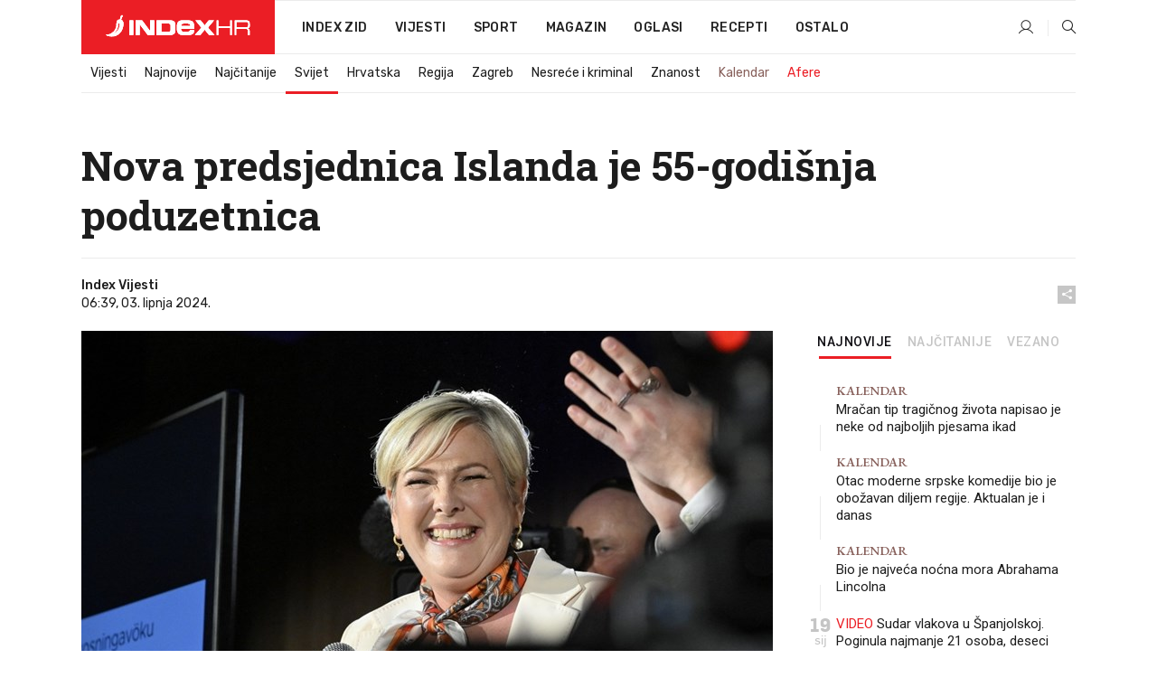

--- FILE ---
content_type: text/javascript
request_url: https://freshatl.azurewebsites.net/js/fresh-atl.js?v=4.1.13&p=4532&n=1
body_size: 14753
content:
!function(){const t={"&quot;":'"',"&amp;":"&","&lt;":"<","&gt;":">","&#39;":"'"},e=["'",'"','\\"',"&quot;","]]"],n=new Set(["ad-srv.net","adcell.com","adform.net","adjust.com","adnxs.com","adsrvr.org","amazon-adsystem.com","bidswitch.net","bit.ly","doubleclick.net","connectad.io","content-loader.com","creativecdn.com","criteo.com","criteo.net","googleadservices.com","googlesyndication.com","html-load.com","lijit.com","meetscale.com","openx.net","opera.com","pubmatic.com","rtbhouse.com","rubiconproject.com","sascdn.com","seedtag.com","simpli.fi","smadex.com","smartadserver.com","smilewanted.com","teads.com","teads.tv"]);function r(t){if(!t)return null;try{return decodeURIComponent(t)}catch(t){return null}}function i(t){if(!t)return null;try{let e=t.replace(/-/g,"+").replace(/_/g,"/").replace(/\./g,"=");for(;e.length%4!=0;)e+="=";return atob(e)}catch(t){return null}}function l(e){return e?e.replace(/&(quot|amp|lt|gt|#39);/g,e=>t[e]||e):null}function o(t,e){if(!t)return null;try{for(t=function(t,e){if(!e)return t;for(;t.endsWith(e);)t=t.slice(0,-e.length);return t}(t=l(t=function(t){try{return t.replace(/\\x([0-9A-Fa-f]{2})/g,(t,e)=>String.fromCharCode(parseInt(e,16)))}catch(t){return null}}(t=function(t){try{return t.replace(/\\u([0-9A-Fa-f]{4})/g,(t,e)=>String.fromCharCode(parseInt(e,16)))}catch(t){return null}}(t=t.replaceAll(/\\\\/g,"\\").replaceAll("\\/","/")))),"\\");t.indexOf("&amp;")>0;)t=l(t);return-1===t.indexOf("?")&&t.indexOf("%3f")>0&&(t=r(t)),e||0==t.indexOf("https://")?e&&-1===t.indexOf("://")?null:t:null}catch(t){return null}}function u(t,n,r){if(!t||!n)return null;const i=t.indexOf(n);if(i<0)return null;r=(r||[]).concat(e);let l=-1;const o=i+n.length;for(const e of r){const n=t.indexOf(e,o);n>0&&(l<0||n<l)&&(l=n)}return l<0?null:t.substring(i,l).replace(/\\\//g,"/")}function a(t,e){if(!t||!e)return null;const n="<"+e,r="</"+e+">";let i=0;for(;;){let e=t.indexOf(n,i);if(-1===e)return null;const l=t[e+n.length];if(">"===l||" "===l){if(e=t.indexOf(">",e),-1===e)return null;const n=t.indexOf(r,e);if(-1===n)return null;let i=t.substring(e+1,n);const l=i.indexOf("<![CDATA[");if(-1!==l){const t=i.indexOf("]]>",l);-1!==t&&(i=i.substring(l+9,t))}return i.replace(/\n/g,"").replace(/^\s+/,"")}i=e+n.length}}function d(t,e,n){if(!t)return null;let r=t.indexOf(e);if(r<0)return null;r+=e.length;const i=t.indexOf(n,r);return i<0?null:t.substring(r,i)}function c(t,e,n){if(!t||!e||!n)return null;let r=t.indexOf(e);if(r<0)return null;let i=t.substring(0,r).lastIndexOf(n);return-1===i||i>=r?null:u(t.substring(i),n)}function s(t,e){if(!t||!e||t.indexOf(e+"=")<0)return null;try{return new URL(t).searchParams.get(e)}catch(t){return null}}function f(t){if(!t)return null;try{return new URL(t).host}catch(t){return null}}function p(t){if(!t)return null;try{return JSON.parse(t)}catch(t){return null}}function m(t,e){if(!t)return null;const n=[...t.matchAll(/rtbdata2=([A-Za-z0-9_-]+)/g)];let r=[];n.forEach(t=>{try{const e=atob(t[1].replace(/-/g,"+").replace(/_/g,"/")),n=/https?:\/\/[\x20-\x7E]+/g,i=e.match(n)||[];r.push(...i)}catch(t){}});const i=function(t){if(!t)return null;if(t.indexOf("://")>0&&(t=f(t)),!t)return null;const e=t.split(".").filter(Boolean);return e.length<2?t:e.slice(-2).join(".")}(f(e));return i&&(r=r.filter(t=>-1===t.indexOf(i)).map(t=>f(t)).filter(t=>null!=t)),r.length>0?r[0]:null}function h(t){try{let e=t.replace(/-/g,"+").replace(/_/g,"/");for(;e.length%4!=0;)e+="=";const n=atob(e),r=new Uint8Array(n.length);for(let t=0;t<n.length;t++)r[t]=n.charCodeAt(t);let i=-1;for(let t=0;t<r.length;t++)if(34===r[t]){i=t;break}if(-1===i)return null;const l=r[i+1];let o="";for(let t=i+2;t<i+2+l;t++)o+=String.fromCharCode(r[t]);return function(t){try{return new URL("https://"+t).host.length>0}catch(t){return!1}}(o)?o:null}catch(t){return null}}function b(t,e,n){n=n||1;const r=function(r){if(n>=2){e(null,"onerror"===r||"onabort"===r)}else setTimeout(function(){b(t,e,n+1)},350)},i=new XMLHttpRequest;i.open("GET",t,!0),i.setRequestHeader("Accept","*/*"),i.timeout=2e3,i.onload=function(){i.status>=200&&i.status<300?e(i.responseText):r(i.status)},i.onerror=function(){r("onerror")},i.onabort=function(){r("onabort")},i.ontimeout=function(){r("ontimeout")},i.send()}function g(t,e,n,r){const l=function(t){const i=w(t);i&&i.bidder?i.domain?v(i.bidder,i.domain,null,r):i.url?v(i.bidder,null,[i.url],r):i.follow?g(i.follow,i.api||e,n,r):i.scan&&k([i.scan],r):n&&n(t)};r.logs&&r.logs.push("followUrl: "+t),b(t,function(n,o){if(r.logs&&r.logs.push("fetchContent.closure.isError: "+o),r.payloads&&r.payloads.push({url:t,raw:n}),!n)return o&&e?(r.logs&&r.logs.push("followUrl.api.fallback: "+t),void y("follow",{destinationUrls:[t]},function(e){if(e&&e.result&&e.result.base64){var n=i(e.result.base64);return r.payloads&&r.payloads.push({url:t,raw:n}),void l(n)}l(null)})):void l(null);l(n)})}function w(t){if(!t)return null;let e=function(t){return t.indexOf("crnojaje.hr")>0?{bidder:"crnojaje",domain:"crnojaje.hr"}:null}(t)||function(t){let e=d(t,"+encodeURIComponent('","'))");if(!e){const n=c(t,".hit.gemius.pl/lshitredir/","https://");if(n){const t=n.indexOf("/url=");t>0&&(e=n.substring(t+5))}}if(e)return{bidder:"adocean",url:e};const n=t.indexOf(".adocean.pl/_'+(new Date()).getTime()+'/ad.js?id=");if(n>0){const e=d(t,"'/ad.js?id=",'\\"');if(e){return{bidder:"adocean",follow:"https://hrgde.adocean.pl/_"+(new Date).getTime()+"/ad.js?id="+e,api:!0}}}return null}(t)||function(t){const e=t.indexOf("=JSON.parse((");if(e>0){const n=p(i(d(t.substring(e),')("','"))'))),r=n?.creatives??[];for(let t=0;t<r.length;t++)if(r[t].targetUrl)return{bidder:"bannerflow",url:r[t].targetUrl}}let n=c(t,"bannerflow.net/a/","https://");if(n)return n.includes("did=")&&n.includes("&")&&(n=n.split("&")[0]),{bidder:"bannerflow",follow:n,api:!0};return null}(t)||function(t){let e=s(u(t,"https://measurement-api.criteo.com/register-source"),"partner_domain");if(e)return{bidder:"criteo",domain:e};let n=o(s(c(t,".criteo.com/delivery/ck.php","https://cat."),"maxdest"),!0);if(n)return{bidder:"criteo",url:n};let r=c(t,".criteo.com/delivery/r/afr.php","https://ads.");if(r)return{bidder:"criteo",follow:r,api:!0};return null}(t)||function(t){let e=null,n=t.indexOf("Uploaded Image");if(n>-1&&(n=t.indexOf("https://adclick.g.doubleclick.net/",n),n>-1)){const r=t.indexOf("<\/script>",n);if(r>-1){const i=t.indexOf(",",n);i>-1&&i<r&&(e=u(t.substring(i,r),"https://"))}}if(!e){const n=u(t,"https://www.googleadservices.com/pagead/aclk?")||u(t,"https://googleads.g.doubleclick.net/pcs/click?");n&&(e=s(l(n),"adurl"))}if(e)return{bidder:"adx",url:e};if(0===t.indexOf("var str=")){let e=u(r(t),"https://googleads.g.doubleclick.net/dbm/ad?dbm_c=",["\\x22","\\x27"]);if(e)return{bidder:"adx",follow:e}}return null}(t)||function(t){let e=l(c(t,"connectad.io/nurls/","https://"));if(e){let t=s(e,"s");if(t)return{bidder:"connectad",domain:t}}return null}(t)||function(t){const e="https://apps.sascdn.com/rtb/";let n=r(u(t,e));if(!n){const l=d(t,"&quot;data-stx-response-name&quot;, &quot;","&quot;);");if(l){const o=p(i(d(t,"window[&quot;"+l+"&quot;] = &quot;","&quot;")));o?.creative?.content&&(n=r(u(o.creative.content,e)))}}n&&(n=o(n));if(n&&n.indexOf("?")>0){const t=p(n.split("?")[1]);if(t?.adomain)return{bidder:"smartadserver",domain:t.adomain}}return null}(t)||function(t){if(t.includes("seedtag.com")){let e=p(r(i(d(t,"window.hbResponse = JSON.parse(decodeURIComponent(atob(&quot;","&quot;)))"))));const n=e?.bidResponses??[];for(let t=0;t<n.length;t++){e=p(i(d(n[t].content,'({adJson: "','"')));let r=e?.debugInfo?.adomain;if(r)return{bidder:"seedtag",domain:r};e=p(n[t].content);let l=o(e?.native?.link?.url);if(l)return{bidder:"seedtag",url:l};let u=d(n[t].content,'data-dv3-creative-fetch="','"');if(u)return{bidder:"seedtag",follow:u}}}return null}(t)||function(t){let e=d(t,'"url_sk":"','"');e||(e=u(t,"https://ams.creativecdn.com/ad/clicks"));e||(e=u(t,"https%3A%2F%2Fams.creativecdn.com%2Fad%2Fclicks"),e&&(e=r(e)));e||(e=u(t,"https:\\/\\/ams.creativecdn.com\\/ad\\/clicks"),e&&(e=e.replace(/\\\//g,"/")));e&&(e=o(e,!0));if(e)return{bidder:"rtbhouse",url:e};return function(t){let e=u(t,"https://ams.creativecdn.com/ad/imp-delivery");if(e){const t=e.indexOf("&amp;amp;")>0;e=l(e),t&&(e=l(e))}if(e)return{bidder:"rtbhouse",follow:e};return null}(t)}(t)||function(t){let e=o(d(t,'creative.getController().clickthru(\\"','\\");'));if(!e){const n=p(a(t,"Extension"));n?.tracking?.click_through_override&&(e=o(n.tracking.click_through_override))}if(e)return{bidder:"teads",url:e};const n=p(t);if(n){if(n.link?.url)return{bidder:"teads",url:n.link.url};const t=n.slides||[];for(let e=0;e<t.length;e++)if(t[e].link?.url)return{bidder:"teads",url:t[e].link.url}}const r=c(t,".teads.tv/be-ms-","https://")||c(t,"/hb/ad/","https://");if(r&&r.includes(".teads.tv/"))return{bidder:"teads",follow:r};return null}(t)||function(t){let e=u(t,"https://track.adform.net/C/");e||(e=o(s(u(t,"https://adx.adform.net/adx/ssp/clk/"),"r"),!0));if(e)return{bidder:"adform",url:e};let n=u(t,"https://track.adform.net/adfs");n||(n=u(t,"https:\\\\\\/\\\\\\/track.adform.net\\\\\\/"),n&&(n=n.replace(/\\\\/g,"")));n&&(n=o(n));if(n){const t=s(n,"bn");if(t)return{bidder:"adform",url:"https://track.adform.net/C/?bn="+t}}let i=u(t,"https://track.adform.net/adfscript/");i||(i=u(t,"https:\\\\\\/\\\\\\/track.adform.net\\\\\\/"),i&&(i=i.replace(/\\\\/g,"")));i||(i=c(t,".adform.net/adfscript","https://"));i&&i.includes("adfscript")&&(i=r(i.replace("adfscript","adfserve")));if(i)return{bidder:"adform",follow:i};return null}(t)||function(t){const e=p(i(d(t,'window.sptFormatConfig=\\"','\\"')));if(e){const t=e.creatives?.length>0?e.creatives[0]:e.creative;if(t?.tracker?.params?.bad?.length>0)return{bidder:"sparteo",domain:t.tracker.params.bad[0]}}const n=u(t,"https://pbc.meetscale.com/cache");if(n)return{bidder:"sparteo",follow:n};return null}(t)||function(t){let e=d(t,"advertiserDomains\\&quot;:[\\&quot;","\\&quot;]")||d(t,"\\u0026advdom=","\\u0026");if(e)return{bidder:"oms",domain:e};const n=d(t,"{adJson: \\&quot;","\\&quot;")||d(t,"=[\\&quot;","\\&quot;"),r=p(i(n));if(r?.debugInfo?.adomain)return{bidder:"oms",domain:r.debugInfo.adomain};if(r?.adomain?.length>0)return{bidder:"oms",domain:r.adomain[0]};let l=o(c(t,".io/rtbdeliver/js?excid=","https"));if(l)return l=l.replace("&rtbserve=1","").replace("&extra=1",""),{bidder:"oms",follow:l};return null}(t)||function(t){let e=u(t,"https://st.pubmatic.com/AdServer/AdDisplayTrackerServlet");if(!e)return null;let n=s(o(e),"lpu");if(n)return{bidder:"pubmatic",domain:n};let r=o(u(t,"https://lyr.pubmatic.com/AdServer/layer?pubid"));if(r)return{bidder:"pubmatic",follow:r};return null}(t)||function(t){let e=o(c(t,".adnxs.com/click","https://"),!0);if(e)return{bidder:"appnexus",url:e};let n=o(c(t,".adnxs.com/ab?","https://"));if(n)return{bidder:"appnexus",follow:n};return null}(t)||function(t){if(!t||-1===t.indexOf("smilewanted.com"))return null;let e=o(d(t,"&amp;click_through_url=","&amp;"),!0);if(e)return{bidder:"smilewanted",url:e};return null}(t)||function(t){let e=r(c(t,".stackadapt.com%2Fclk%3Faid%3","https%3"));if(e)return{bidder:"stackadapt",url:e};return null}(t)||function(t){let e=s(o(c(t,"richaudience.com/?advd=","https://")),"advd");if(e)return{bidder:"richaudience",domain:e};return null}(t)||function(t){let e=c(t,"/index.html?clickTAG=","https://html");if(e)return{bidder:"ix",url:e};return null}(t)||function(t){let e=u(t,"https://eu.sportradarserving.com/content/");if(e)return{bidder:"sportradar",scan:e};return null}(t)||function(t){let e=o(d(t,',"adLink":"','"'),!0);e||(e=u(t,"https://ts.amazon-adsystem.com/?s="));if(e){const t=p(r(s(e,"p")));return t?.clickDestnUrl?{bidder:"amazon",url:t.clickDestnUrl}:{bidder:"amazon",url:e}}const n=c(t,"/creative?b=","https://aax-events-");if(n)return{bidder:"amazon",follow:n,api:!0};return null}(t)||function(t){let e=d(t,"var url = \\&quot;","\\&quot;;");if(e&&(e=o(e.replace(/\\&quot; \+ r \+ \\&quot;/g,"")),e))return{bidder:"rubicon",follow:e};const n=c(t,".ad-srv.net/c/","https://ad");if(n)return{bidder:"rubicon",url:n};return null}(t)||function(t){const e=o(u(t,"https://dsp-trk.eskimi.com/click/e:"));if(e)return{bidder:"eskimi",url:e};return null}(t)||function(t){if(!t)return null;let e=t.indexOf("data-jcp-attribution-data");if(e>0){const n=function(t){const e=[],n=/\\x26quot;([A-Za-z0-9+\/=_\-]{50,})\\x26quot;/g;let r;for(;null!==(r=n.exec(t));)e.push(r[1]);return[...new Set(e)]}(t.substring(e));for(let t=0;t<n.length;t++){let e=h(n[t]);if(e)return{bidder:"doubleclick",domain:e}}}let n=o(d(t,"destinationUrl: \\x27","\\x27"),!0);if(n)return{bidder:"doubleclick",url:n};n=o(u(t,"https://adclick.g.doubleclick.net/pcs/click?xai",["\\x22","\\x27"])),n&&(n=o(s(n,"adurl"),!0));if(!n){const e=o(u(t,"https://adclick.g.doubleclick.net/pcs/click%253Fxai"));if(e&&(n=s(r(r(e)),"adurl"),n)){const t=s(n,"url");t&&(n=t)}}if(n)return{bidder:"doubleclick",url:n};const i=u(t,"https://googleads.g.doubleclick.net/dbm/ad");if(i)return{bidder:"doubleclick",follow:i,api:!0};return null}(t)||function(t){let e=c(t,"openx.net/w/1.0/rc","https://");if(e&&(e.indexOf("\\x22")>0&&(e=e.split("\\x22")[0]),e=o(s(o(e),"r"),!0),e))return{bidder:"openx",url:e};return null}(t)||function(t){let e=s(o(u(t,"https://creatives.smadex.com/r/")),"click_through_url");e||(e=d(t,"ClickThrough\\u003e\\u003c![CDATA[","]]"));e&&(e=o(e,!0));if(e)return{bidder:"smadex",url:e};return null}(t)||function(t){if(!t)return null;const e=i(d(t,"\\&quot;f\\&quot;:\\&quot;","\\&quot;"));if(e){const t=o(u(s("https://a.com/?"+e,"aa"),"https://"),!0);if(t)return{bidder:"themediagrid",url:t}}return null}(t)||function(t){let e=c(t,".opera.com/click","https://");e||(e=c(t,".opera.com/billing","https://"));if(!e)return null;let n=s(o(e),"adomain");if(n)return{bidder:"opera",domain:n};return null}(t)||function(t){if(t.indexOf("ADCELL")<0)return null;const e=t.indexOf("p/click?");if(e<0)return null;const n=t.indexOf('"',e);if(n<0)return null;const r="https://t.adcell.com/"+t.substring(e,n);return{bidder:"adcell",url:r}}(t)||function(t){let e=d(t,"var sifiTargetUrl = '","';");if(e)return{bidder:"sifi",url:e};let n=u(t,"https://ads.simpli.fi/ads/");if(n)return{bidder:"sifi",follow:n,api:!0};return null}(t)||function(t){const e=m(t,document.referrer);if(e)return{bidder:"rtbdata",domain:e};return null}(t)||function(t){if(!t||-1===t.indexOf("VAST"))return null;let e=o(r(a(t,"ClickThrough")));if(e)return{bidder:"vast",url:e};const n=function(t){return t?.display_url?{bidder:"vast",domain:t.display_url}:t?.destination_url?{bidder:"vast",url:t.destination_url}:null},i=p(a(t,"AdParameters"));if(i){let t=i.config,e=null;if(t||(e=p(i.adParameters),t=e?.config),t){let e=n(t);if(e)return e;const r=t.slides||[];for(let t=0;t<r.length;t++)if(e=n(r[t]),e)return e}let r=e?.mediaFiles||[];if(r.length>0&&r[0].uri)return{bidder:"vast",follow:r[0].uri}}let l=a(t,"VASTAdTagURI")||a(t,"MediaFile");l&&(l=o(l));if(l){const t=s(l,"originalVast");return t?{bidder:"vast",follow:t}:{bidder:"vast",follow:l}}return null}(t);if(e){if(e.url){if(e.appId=(b=e.url)&&(b.startsWith("market://")||b.startsWith("itms://")||b.startsWith("https://itunes.apple.com")||b.startsWith("https://play.google.com"))?s(b,"id"):null,e.appId)return e;if(function(t){const e=f(t);if(!e)return!1;if(n.has(e))return!0;for(const t of n)if(e.endsWith("."+t))return!0;return!1}(e.url))return e;e.url=o(e.url),e.domain=f(e.url)}if(e.follow&&(e.follow=o(e.follow)),e.domain||e.follow||e.scan)return e}var b;return null}function x(t){window.postMessage({type:"remsScanFailed",data:t},"*")}function v(t,e,n,r){y("report",{bidder:t,domain:e,destinationUrls:n||[]},null,r)}function k(t,e){y("scan",{destinationUrls:t},null,e)}function y(t,e,n,r){var i=new XMLHttpRequest;i.open("POST","https://rems-filter.azurewebsites.net/api/scanner/"+t,!0),i.setRequestHeader("Content-Type","application/json;charset=UTF-8"),i.onreadystatechange=function(){if(4===i.readyState)if(200===i.status){var t=JSON.parse(i.responseText);if(t&&4===t.type)return void(n&&n());if(n)return void n(t);!function(t,e){try{t&&e&&(t.divId=e.divId,e.scanStart&&(t.scanDurationMs=performance.now()-e.scanStart),e.logs&&(t.logs=e.logs),e.payloads&&(t.payloads=e.payloads)),window.postMessage({type:"atlScanContent",data:t},"*")}catch(t){}}(t,r)}else n&&n()},r&&(e.scriptBidder=r.scriptBidder),e.scriptVersion="1.0.215",e.sourceUrl=window.location.href,e.referer=window.location.href,i.send(JSON.stringify(e))}var O;O=function(){window.addEventListener("message",function(t){var e=null;if(window.freshAtl&&(e=window.freshAtl.getFilterConfig()),e&&e.active){var n=t.data||{};if("remsRunContentScan"===n.type&&n.data){if("adx"===n.data.scriptBidder&&!1===e.processAdx)return;n.data.scanStart=performance.now(),n.data.logs=[],n.data.payloads=[],n.data.processed=!0,function(t){let e=t.html.includes("https://ads.dnevnik.hr/")?{bidder:"internal",domain:"ads.dnevnik.hr"}:null;e&&e.domain?v(e.bidder,e.domain,null,t):(e=w(t.html),t.logs&&t.logs.push({msg:"extractionData",data:e}),e&&e.bidder?e.domain?v(e.bidder,e.domain,null,t):e.url?v(e.bidder,null,[e.url],t):e.scan?k([e.scan],t):e.follow&&g(e.follow,e.api||!1,function(n){n||(t.bidder=e.bidder,x(t))},t):x(t))}(n.data)}else"remsLogFailedScan"===n.type&&n.data&&function(t){if(!t||!t.html.includes("html-load.com")&&!t.html.includes("content-loader.com")){var e=Math.random()<.02,n="[B:"+t.bidder+"]";if(e){var r=t.html;if(void 0!==t.bidder&&null!==t.bidder&&"teads"!==t.scriptBidder&&"adx"!==t.scriptBidder){var i=r.indexOf("filter-sf.js");i>0&&(r=r.substring(i))}n+="\r\n\r\n"+r}y("unscanned",{body:btoa(n),sample:e},null,t)}}(n.data)}else console.warn("REMS filter is disabled")})},"complete"===document.readyState||"interactive"===document.readyState?O():document.addEventListener?document.addEventListener("DOMContentLoaded",O,!1):document.attachEvent("onreadystatechange",function(){"complete"===document.readyState&&O()}),"undefined"!=typeof module&&module.exports&&(module.exports={extractDestinationDomain:w}),window&&(window.$remsCms=window.$remsCms||{},window.$remsCms.extractDestinationDomain=w,window.$remsCms.callApi=y,window.$remsCms.getDomain=f)}();
class FreshAtl{constructor(){this.DEBUG="1"===this.getQueryParam("atldebug"),this.PAUSED="1"===this.getQueryParam("atlpaused"),this.auctionManagers=["AMAZON","PREBID"],this.version="4.1.13",this.config=window.__freshAtlConfig__||JSON.parse("{\"excludedLineItemIds\":[7152892530,7152892533,7156456052,7156456064,7158017002,7159496159,7162121266,7163578487,7167776313,7171437509,7176257953,7177681811,7179665475,7179701175,7180797324,7180798701,7180798707,7180798710,7180808103,7181703297,7181703300,7182888637,7182957580,7183861420,7183903888,7184321501,7185282371,7185284813,7185934308,7187870785,7189297857,7189302171,7189307676,7189458399,7189465101,7189525880,7191364786,7191366682,7191446290,7191790028,7191795041,7192295208,7192393121,7192892345,7192894301,7192896146,7192897175,7192947993,7193569182,7193588343,7194246237,7194482100,7194505383,7194905712,7195003107,7195707830,7196457490,7196493992,7196512495,7196873461,7196929174,7197387263,7198026875,7198033415,7198034318,7198105106,7198567175,7198569791],\"refresh\":[{\"visibilityThresholdPercents\":51,\"waitIntervalSeconds\":20,\"graceIntervalSeconds\":10,\"active\":true,\"alias\":\"Refresh - Desktop\",\"deviceFilter\":{\"type\":\"Include\",\"target\":[{\"minWidthPx\":769,\"maxWidthPx\":9999}]},\"lineItemIdFilter\":{\"type\":\"Include\",\"target\":[]},\"adUnitNameFilter\":{\"type\":\"Exclude\",\"target\":[\"D_photo_article\",\"D_photo_article_plus\",\"Web_interstitial\"]},\"divIdFilter\":null,\"pageTargetingKeys\":null,\"slotTargetingKeys\":null},{\"visibilityThresholdPercents\":51,\"waitIntervalSeconds\":14,\"graceIntervalSeconds\":10,\"active\":true,\"alias\":\"Refresh - Mobile\",\"deviceFilter\":{\"type\":\"Include\",\"target\":[{\"minWidthPx\":1,\"maxWidthPx\":768}]},\"lineItemIdFilter\":{\"type\":\"Include\",\"target\":[]},\"adUnitNameFilter\":{\"type\":\"Exclude\",\"target\":[\"M_photo_article\",\"M_photo_article_plus\",\"Web_interstitial\"]},\"divIdFilter\":null,\"pageTargetingKeys\":{\"type\":\"Include\",\"target\":[]},\"slotTargetingKeys\":{\"type\":\"Include\",\"target\":[]}}],\"heightManagement\":[{\"active\":true,\"alias\":\"HeightManagement - all devices\",\"deviceFilter\":{\"type\":\"Include\",\"target\":[{\"minWidthPx\":1,\"maxWidthPx\":9999}]},\"lineItemIdFilter\":{\"type\":\"Include\",\"target\":[]},\"adUnitNameFilter\":{\"type\":\"Exclude\",\"target\":[\"Desktop_interstitial\",\"Web_interstitial\",\"M_sticky_all\",\"D_sticky_all\"]},\"divIdFilter\":null,\"pageTargetingKeys\":null,\"slotTargetingKeys\":null}],\"unfillRecovery\":[{\"recoveryGamNetworkCode\":\"23149493613\",\"recoveryAdUnitName\":\"index_recover\",\"minViewportDistance\":800,\"recoveryAdUnitNameOverrides\":[{\"key\":\"*index.hr/magazin*\",\"value\":\"index_recover_magazin\"},{\"key\":\"*index.hr/mobile/magazin*\",\"value\":\"index_recover_magazin\"},{\"key\":\"*index.hr/sport*\",\"value\":\"index_recover_sport\"},{\"key\":\"*index.hr/mobile/sport*\",\"value\":\"index_recover_sport\"},{\"key\":\"*index.hr/ljubimci*\",\"value\":\"index_recover_ljubimci\"},{\"key\":\"*index.hr/mobile/ljubimci*\",\"value\":\"index_recover_ljubimci\"},{\"key\":\"*index.hr/shopping*\",\"value\":\"index_recover_shopping\"},{\"key\":\"*index.hr/mobile/shopping*\",\"value\":\"index_recover_shopping\"},{\"key\":\"*index.hr/food*\",\"value\":\"index_recover_food\"},{\"key\":\"*index.hr/mobile/food*\",\"value\":\"index_recover_food\"},{\"key\":\"*index.hr/fit*\",\"value\":\"index_recover_fit\"},{\"key\":\"*index.hr/mobile/fit*\",\"value\":\"index_recover_fit\"},{\"key\":\"*index.hr/chill*\",\"value\":\"index_recover_chill\"},{\"key\":\"*index.hr/mobile/chill*\",\"value\":\"index_recover_chill\"},{\"key\":\"*index.hr/horoskop*\",\"value\":\"index_recover_horoskop\"},{\"key\":\"*index.hr/mobile/horoskop*\",\"value\":\"index_recover_horoskop\"},{\"key\":\"*index.hr/auto*\",\"value\":\"index_recover_auto\"},{\"key\":\"*index.hr/mobile/auto*\",\"value\":\"index_recover_auto\"},{\"key\":\"*index.hr/mame*\",\"value\":\"index_recover_mame\"},{\"key\":\"*index.hr/mobile/mame*\",\"value\":\"index_recover_mame\"},{\"key\":\"*index.hr/vijesti*\",\"value\":\"index_recover_vijesti\"},{\"key\":\"*index.hr/mobile/vijesti*\",\"value\":\"index_recover_vijesti\"},{\"key\":\"*index.hr/lajk*\",\"value\":\"index_recover_lajk\"},{\"key\":\"*index.hr/oglasi*\",\"value\":\"index_recover_oglasi\"}],\"useAuctions\":true,\"distanceTrackingDisabled\":false,\"fallbackSnippet\":\"\",\"active\":true,\"alias\":\"UR - all A cookie\",\"deviceFilter\":{\"type\":\"Include\",\"target\":[{\"minWidthPx\":1,\"maxWidthPx\":9999}]},\"lineItemIdFilter\":{\"type\":\"Include\",\"target\":[]},\"adUnitNameFilter\":{\"type\":\"Include\",\"target\":[\"Box2\",\"Box3\",\"DA_L\",\"DA_R\",\"DA3\",\"DA4\",\"DAP\",\"DB2\",\"DB3\",\"DIA\",\"DSF2\",\"DSF4\",\"DSSF_L\",\"DSSF_R\",\"MA2\",\"MA3\",\"MAP\",\"MBA2\",\"MSF2\",\"MSF4\",\"MSF5\",\"MSF6\",\"MSF7\",\"MSF8\",\"MSF9\",\"MBA_midas_1\",\"MBA_midas_2\",\"MBA1\",\"M_live\",\"DA_midas\",\"DIA_direktna\",\"DAP\",\"D_live\",\"DA_top_R\",\"DA_top_L\",\"MNewest_prikazi_jos\",\"MNewest2\",\"MNewest3\",\"MNewest4\",\"MNewest5\",\"DNewest2\",\"DNewest3\",\"D2_TV\",\"MF2\",\"MF3\",\"MF4\",\"MF5\",\"MF6\",\"MF7\",\"MF8\",\"DF4\",\"DF5\",\"DF6\",\"DB4_hr\",\"DB2\",\"Box2_nasl_hr\",\"DB5\",\"DB6\",\"DBFF1\",\"Box2_nasl_ino\",\"MF_prikazi_jos\",\"OMO_box3\",\"OMO_box4\",\"OMO_box5\",\"ODSR_L\",\"ODSR_R\",\"OMO_Box2\",\"OMSR2\",\"OMSR3\",\"OMSR4\",\"OMSR_box5\",\"ODO_db2\",\"ODSR_box2\",\"ODB2\",\"OMN_box2\",\"OMN_box3\",\"OMF_box2\",\"OMF_box3\",\"OMF_box4\",\"OMF_box5\",\"ODN_db2\",\"ODN_db3\",\"D_lajk_1\",\"D_lajk_2\",\"D_lajk_3\",\"D_lajk_4\",\"D_lajk_5\",\"D_lajk_6\",\"D_lajk_post_1\",\"D_lajk_post_2\",\"M_lajk_1\",\"M_lajk_2\",\"M_lajk_3\",\"M_lajk_4\"]},\"divIdFilter\":null,\"pageTargetingKeys\":{\"type\":\"Include\",\"target\":[]},\"slotTargetingKeys\":{\"type\":\"Include\",\"target\":[]}}],\"filter\":[{\"active\":true,\"alias\":\"Filter Default\",\"processAdx\":true,\"processSafeFrames\":true}]}"),this.isDomReady=!1,this.isAuctionReady=!1,this.isObsReady=!1,this.isGamReady=!1,this.useAuctions=!1,this.auctions=[],this.observedElements=[],this.refreshSummary=[],this.scanResults=[],this.scanFailures=[],this.slots=[],this.hasConsent=null,this.intersectionObserver=null,this.PAUSED?this.log(FreshAtl.LogLevel.WARN,"FreshAtl is paused."):this.init()}init(){var e,t,r=this,n=[],i=!1,s=!1,l=function(){if(!i){i=!0;for(var e=0;e<n.length;e++)n[e].fn&&"function"==typeof n[e].fn&&n[e].fn(window,n[e].ctx);n=[]}};"function"==typeof(e=function(){r.onDomReady()})&&(i?setTimeout(function(){e(t)},1):(n.push({fn:e,ctx:t}),"complete"===document.readyState||!document.attachEvent&&"interactive"===document.readyState?setTimeout(l,1):s||(document.addEventListener?(document.addEventListener("DOMContentLoaded",l,!1),window.addEventListener("load",l,!1)):(document.attachEvent("onreadystatechange",function(){"complete"===document.readyState&&l()}),window.attachEvent("onload",l)),s=!0)))}onDomReady(){this.isDomReady=!0,this.config?(this.setupObservers(),this.setupGam(),this.setupAuctionManagers(),this.onAtlReady(),this.setupFilterListener()):this.log(FreshAtl.LogLevel.ERROR,"No active configuration found.")}setupFilterListener(){var e=this;function t(e){var t=function(e){for(var t of document.querySelectorAll("iframe"))if(t.contentWindow===e)return t;return null}(e.source);if(t){var r=t.closest("[data-google-query-id]");if(r)return r.id}return null}function r(t){if(t){var n=e.getObservedElementById(t.divId);if(n&&n.scanner)if(n.scanner.requestCount++,!n.scanner.scanResult)n.scanner.isScanInProgress||!1?(n.scanner.timeoutId>0&&clearTimeout(n.scanner.timeoutId),n.scanner.timeoutId=setTimeout(function(){r(t)},1250)):(n.scanner.isScanInProgress=!0,window.postMessage({type:"remsRunContentScan",data:t},"*"))}}var n=e.getFilterConfig();n&&(window.addEventListener("message",function(i){var s=i.data||{};if("atlScanContent"===s.type&&s.data){var l=s.data;if(e.scanResults.push(l),(d=e.getObservedElementById(l.divId||t(i)))&&d.scanner&&(d.scanner.scanResult=l,d.scanner.isScanInProgress=!1,d.refreshEnabled&&l.data&&!1===l.data.safe)){console.warn("["+d.id+"] SCANNED UNSAFE AD - REMOVING AD...",l);var o=document.getElementById(d.id);o&&(o.innerHTML="")}}else if("remsRequestFrameScan"===s.type&&s.data){if(!n.processSafeFrames)return;var a=s.data;a.divId=t(i),r(a)}else if("remsScanFailed"===s.type&&s.data){var d,u=s.data;(d=e.getObservedElementById(u.divId))&&d.scanner&&(d.scanner.failures.push(u),d.scanner.isScanInProgress=!1,d.scanner.failures.length>=3&&(e.scanFailures.push(u),window.postMessage({type:"remsLogFailedScan",data:u},"*")))}}),setTimeout(function(){if(window.$rems&&window.$rems.filter&&(window.$rems.filter.ready=!0,window.$rems.filter.frames))for(var e=0;e<window.$rems.filter.frames.length;e++){if(window.$rems.filter.frames[e].processed)return;window.postMessage({type:"remsRunContentScan",data:window.$rems.filter.frames[e]},"*")}},200))}createObservedElement(e){var t=this,r=e.getAttribute("id"),n=e.getAttribute("data-google-query-id"),i=[];return{id:r,googleQueryId:n,visiblePercentage:t.calculateVisiblePercentage(e),distance:t.getElementDistanceFromViewport(e),lineItemId:null,timeoutId:-1,recoveryCount:0,refreshEnabled:!0,refreshState:FreshAtl.ElementState.INIT,refreshTriggerCount:0,refreshCount:0,refreshType:"",isInitialized:!1,isEmpty:null,slot:null,unfillRecoveryTriggered:!1,unfillRecoveryScheduled:!1,unfillMarker:null,height:0,auctions:[],sizes:[],scanner:{isScanInProgress:!1,scanResult:null,requestCount:0,timeoutId:-1,failures:[]},logs:i,log:function(e,n,s,l){if(i.push({ts:t.getTimestamp(),level:e,message:n}),!s){var o="["+r+"]";l?t.log(e,o,n,l):t.log(e,o,n)}}}}disableObservedElement(e,t){e&&(e.timeoutId>0&&clearTimeout(e.timeoutId),e.log(FreshAtl.LogLevel.INFO,"Disabled with reason: "+(t||"")),e.refreshState=FreshAtl.ElementState.DISABLED,e.refreshEnabled=!1,e.refreshType="",e.isEmpty=null)}setupObservers(){var e=this;function t(t){t.forEach(function(t){var r=t.isIntersecting?e.calculateVisiblePercentage(t.target):0,n=t.isIntersecting?0:e.getElementDistanceFromViewport(t.target);t.target.dispatchEvent(new CustomEvent("atlElementVisible",{detail:{visiblePercentage:r,distance:n}}))})}function r(r){e.observedElements=e.observedElements.filter(function(e){return e.id!==r.getAttribute("id")}),r.removeEventListener("atlElementVisible",t)}function n(t){if(!function(t){return e.observedElements.some(function(e){return e.id===t})}(t.getAttribute("id"))){var r=e.createObservedElement(t);e.observedElements.push(r),t.addEventListener("atlElementVisible",function(t){r.visiblePercentage=t.detail.visiblePercentage,r.distance=t.detail.distance,e.onAdSlotVisibilityChange(r)}),e.intersectionObserver.observe(t)}}function i(){for(var e=document.querySelectorAll('[id]:not([id=""])[data-google-query-id]:not([data-google-query-id=""])'),t=0;t<e.length;t++)n(e[t])}if(e.intersectionObserver="IntersectionObserver"in window?new IntersectionObserver(t,{root:null,threshold:function(){for(var e=[],t=0;t<=10;t++)e.push(.1*t);return e}()}):null,!e.intersectionObserver){var s=0,l=function(){for(var t=0;t<e.observedElements.length;t++){var n=e.observedElements[t],i=document.getElementById(n.id);i?i.dispatchEvent(new CustomEvent("atlElementVisible",{detail:{visiblePercentage:calculateVisiblePercentage(i)}})):r({getAttribute:function(){return n.id}})}},o=function(){var e=Date.now();e-s>100&&(l(),s=e)};window.addEventListener("scroll",o),window.addEventListener("resize",o),l()}"MutationObserver"in window?new MutationObserver(function(e){e.forEach(function(e){"childList"===e.type&&(e.addedNodes.forEach(function(e){1===e.nodeType&&i()}),e.removedNodes.forEach(function(e){1===e.nodeType&&r(e)}))})}).observe(document.body,{childList:!0,subtree:!0}):setInterval(i,1e3);i(),e.isObsReady=!0,e.onAtlReady()}setupAuctionManagers(){var e=this;if(e.log(FreshAtl.LogLevel.INFO,"Setting Auction Managers"),0!==(e.auctionManagers||[]).length){e.auctions=[];for(var t=0;t<e.auctionManagers.length;t++)e.auctions.push({amId:e.auctionManagers[t],state:FreshAtl.AuctionState.INIT});var r=0,n=0,i=function(t){if(t.state===FreshAtl.AuctionState.READY)return!0;switch(t.amId){case"AMAZON":if(e.isAmazonInitialized())return t.state=FreshAtl.AuctionState.READY,!0;break;case"PREBID":if(e.isPrebidInitialized())return t.state=FreshAtl.AuctionState.READY,!0;break;default:e.log(FreshAtl.LogLevel.WARN,"unsupported aution manager: "+t.amId)}return!1},s=function(){for(var t=0,r=0;r<e.auctions.length;r++)i(e.auctions[r])&&t++;return t};n=window.setInterval(function(){var t;(++r>=50||s()==e.auctions.length)&&(window.clearInterval(n),e.isAuctionReady=!0,e.useAuctions=s()>0,t=[],e.auctions.forEach(function(e){e.state!=FreshAtl.AuctionState.INIT&&t.push(e)}),e.auctions=t,e.onAtlReady())},100)}}getSlotState(e){for(var t=this,r=0;r<t.slots.length;r++)if(t.slots[r].elementId===e)return t.slots[r];return null}setSlotState(e,t,r){var n=this.getSlotState(e);n?(n.isEmpty=t,n.adUnitPath=r):this.slots.push({elementId:e,isEmpty:t,adUnitPath:r})}isFilterConfigOfType(e,t){return e&&e.type&&e.type===t&&e.target&&e.target.length>0}getConfigsForScreen(e){var t=this,r=t.config[e]||[];if(0===r.length)return[];for(var n=[],i=0;i<r.length;i++)r[i].active&&n.push(r[i]);if(0===(r=n).length)return[];var s=screen.width||0;if(s<1)return!1;var l=function(e,r){if(!e||!t.isFilterConfigOfType(e.deviceFilter,r))return!1;for(var n=0;n<e.deviceFilter.target.length;n++){var i=e.deviceFilter.target[n];if(i.minWidthPx<=s&&i.maxWidthPx>=s)return!0}return!1};return r.filter(function(e){return l(e,"Exclude")}).length>0?[]:r.filter(function(e){return l(e,"Include")})}getConfig(e,t){var r=this.getConfigs(e,t)||[];return r.length>0?r[0]:null}getConfigs(e,t){var r=this,n=function(e,t){if(!t)return!1;if("object"==typeof t&&t.key&&t.value){for(var r=0;r<(e||[]).length;r++){var n=e[r];if("object"==typeof n&&n.key&&n.value){var i=t.key.toString().toLowerCase().trim()===n.key.toString().toLowerCase().trim(),s=t.value.toString().toLowerCase().trim()===n.value.toString().toLowerCase().trim();if(i&&s)return!0}}return!1}for(var l=t.toString().toLowerCase().trim(),o=0;o<(e||[]).length;o++){var a=(e[o]||"").toString().toLowerCase().trim();if(l===a||l.indexOf(a)>-1)return!0}return!1},i=function(e,t,i){return i&&e.filter(function(e){return r.isFilterConfigOfType(e[t],"Exclude")&&n(e[t].target,i)}).length>0?[]:e},s=function(e,t,i){return i?e.filter(function(e){return!r.isFilterConfigOfType(e[t],"Include")||n(e[t].target,i)}):e},l=function(e,t,r){for(var n=r.getTargetingKeys(),s=0;s<(n||[]).length;s++)for(var l=r.getTargeting(n[s]),o=0;o<(l||[]).length;o++)if(0===(e=i(e,t,{key:n[s],value:l[o]})).length)return[];return e},o=function(e,t,i){var s=e.filter(function(e){return r.isFilterConfigOfType(e[t],"Include")});if(0===s.length)return e;for(var l=[],o=0;o<s.length;o++)for(var a=s[o][t].target,d=0;d<(a||[]).length;d++){var u=i.getTargeting(a[d].key);if(n(u,a[d].value)){l.push(s[o]);break}}return l},a=r.getConfigsForScreen(t)||[];if(!e||0===a.length)return[];if("heightManagement"!=t){var d=(r.config.excludedLineItemIds||[]).indexOf(e.lineItemId)>-1;if(e.lineItemId&&d)return[]}var u=e.id,g=r.getAdUnitName(e.slot);if(0===(a=i(a,"lineItemIdFilter",e.lineItemId)).length)return[];if(0===(a=i(a,"divIdFilter",u)).length)return[];if(0===(a=i(a,"adUnitNameFilter",g)).length)return[];if(0===(a=l(a,"pageTargetingKeys",googletag.pubads())).length)return[];if(e.slot&&0===(a=l(a,"slotTargetingKeys",e.slot)).length)return[];switch(t){case"unfillRecovery":a=a.filter(function(e){return(e.recoveryGamNetworkCode||"").length>0});break;case"refresh":a=a.filter(function(e){return e.visibilityThresholdPercents>0&&e.waitIntervalSeconds>0})}return 0===a.length||0===(a=s(a,"lineItemIdFilter",e.lineItemId)).length||0===(a=s(a,"divIdFilter",u)).length||0===(a=s(a,"adUnitNameFilter",g)).length||0===(a=o(a,"pageTargetingKeys",googletag.pubads())).length||e.slot&&0===(a=o(a,"slotTargetingKeys",e.slot)).length?[]:a}getFilterConfig(){var e=this.config.filter||[];return e.length>0?e[0]:null}setupGam(){var e=this,t=0,r=0,n=function(){if(++t>=100)return window.clearInterval(r),void e.log(FreshAtl.LogLevel.ERROR,"GAM did not initialize properly");e.isGamInitialized()&&(window.clearInterval(r),googletag.cmd.push(function(){googletag.pubads().addEventListener("slotRenderEnded",function(t){if(t.slot){var r=t.slot,n=t.size||[],i=2===n.length?n[1]:null,s=t.lineItemId||0,l=t.slot.getSlotElementId(),o=e.getAdUnitPath(r);e.setSlotState(l,t.isEmpty,o);var a=e.getObservedElementById(l);if(a&&!1!==a.refreshEnabled)if(t.isEmpty&&a.log(FreshAtl.LogLevel.INFO,"slotRenderEnded => slot is empty"),t.isEmpty||!a.unfillRecoveryScheduled||a.unfillRecoveryTriggered||(a.log(FreshAtl.LogLevel.INFO,"slotRenderEnded => unfill cancelled - slot is not empty"),e.removeUnfillMarker(a),a.unfillRecoveryScheduled=!1),a.unfillRecoveryTriggered){if(e.setContainerHeight(a,i),e.disableObservedElement(a,"Unfill recovery triggered @ slotRenderEnded"),t.isEmpty&&(u=e.getConfig(a,"unfillRecovery"))&&u.fallbackSnippet&&(d=document.getElementById(a.id)))try{e.injectSnippet(d,u.fallbackSnippet)}catch(t){e.log(FreshAtl.LogLevel.WARN,"error injecting unfill fallback js snippet",t)}}else{a.timeoutId>0&&clearTimeout(a.timeoutId),a.slot=r,a.sizes=r.getSizes(),a.isEmpty=t.isEmpty,a.lineItemId=s,e.getConfig(a,"refresh")||(a.refreshEnabled=!1,e.clearContainerHeight(a));var d,u,g=!1,c=null;if(a.scanner&&a.scanner.scanResult&&a.scanner.scanResult.data&&(g=!1===(c=a.scanner.scanResult.data).safe),c?a.log(FreshAtl.LogLevel.INFO,"slotRenderEnded => scanResultData received => isUnsafeAd: "+g):a.log(FreshAtl.LogLevel.INFO,"slotRenderEnded => no scan result data yet."),!1===a.refreshEnabled)return e.disableObservedElement(a,"slotRenderEnded - disabled by config."),void(g&&console.warn("["+a.id+"] SCANNED UNSAFE AD - SKIPPING REMOVAL (DIRECT SALES)",a.scanner.scanResult));if(g&&(console.warn("["+a.id+"] SCANNED UNSAFE AD - REMOVING AD",scanResult),(d=document.getElementById(a.id))&&(d.innerHTML="")),e.setContainerHeight(a,i),t.isEmpty)return!(u=e.getConfig(a,"unfillRecovery"))||a.unfillRecoveryTriggered||a.unfillRecoveryScheduled?void e.disableObservedElement(a,"slotRenderEnded - recovery count exceeded"):void e.setupBatchUnfillRecovery([{observedElement:a,sizes:r.getSizes(),origin:"slotRenderEnded"}]);a.refreshState=FreshAtl.ElementState.REFRESH_WAITING_FOR_IMPRESSION}}}),googletag.pubads().addEventListener("impressionViewable",function(t){if(t.slot){var r=t.slot,n=r.getSlotElementId(),i=e.getObservedElementById(n);i&&i.refreshEnabled&&(i.unfillRecoveryTriggered?e.disableObservedElement(i,"impressionViewable - unfill recovery impression displayed"):(i.log(FreshAtl.LogLevel.INFO,"impressionViewable => refreshState: "+i.refreshState,!0),i.timeoutId>0&&clearTimeout(i.timeoutId),i.refreshState!==FreshAtl.ElementState.REFRESH_TRIGGERED&&i.refreshState!==FreshAtl.ElementState.REFRESH_WAITING_FOR_IMPRESSION||e.updateRefreshCount(i),i.slot=r,i.refreshType="",i.isInitialized=!0,i.refreshState=FreshAtl.ElementState.READY,1===i.height&&setTimeout(function(){e.setContainerHeight(i)},200),e.onAdSlotVisibilityChange(i)))}}),e.isGamReady=!0,e.onAtlReady()}))};n(),e.isGamInitialized()||(r=setInterval(n,100))}onAtlReady(){var e=this;e.log(FreshAtl.LogLevel.INFO,"onAtlReady",e.isObsReady,e.isAuctionReady,e.isGamReady),e.isAuctionReady&&e.isObsReady&&e.isGamReady&&(e.log(FreshAtl.LogLevel.WARN,"onAtlReady -> all components setup completed -> detected width:"+screen.width),setTimeout(function(){e.checkSlots(),e.setupScrollListener()},3e3))}setupScrollListener(){var e=this;window.addEventListener("scroll",function(){for(var t=0;t<(e.observedElements||[]).length;t++){var r=e.observedElements[t];r.unfillMarker&&r.unfillRecoveryScheduled&&e.onAdSlotVisibilityChange(r)}},{passive:!0})}setSlotReady(e){e.refreshType="",e.isInitialized=!0,e.refreshState=FreshAtl.ElementState.READY,e.timeoutId>0&&clearTimeout(e.timeoutId)}checkSlots(){var e=this,t=googletag.pubads().getSlots()||[];e.log(FreshAtl.LogLevel.INFO,"check slots called",e.slots,t);for(var r=[],n=0;n<t.length;n++){var i=t[n],s=i.getSlotElementId(),l=e.getObservedElementById(s);if(l){l.slot=l.slot||i;var o=document.getElementById(s);if(o){var a=0===(o.getElementsByTagName("iframe")||[]).length,d=e.getConfig(l,"unfillRecovery");a&&d&&l.refreshState===FreshAtl.ElementState.INIT?(l.log(FreshAtl.LogLevel.INFO,"checkSlots => adding to unfill list"),r.push({observedElement:l,sizes:i.getSizes(),origin:"checkSlots - "+s})):(l.log(FreshAtl.LogLevel.INFO,"checkSlots => recovering unbound slot",!0),l.slot=i,l.sizes=i.getSizes(),e.setSlotReady(l),e.onAdSlotVisibilityChange(l))}}}r.length>0&&e.setupBatchUnfillRecovery(r)}simplifySizes(e){for(var t=[],r=0;r<(e||[]).length;r++){var n=e[r];Array.isArray(n)&&2===n.length&&"number"==typeof n[0]&&"number"==typeof n[1]?t.push(n):n&&"function"==typeof n.getWidth&&"function"==typeof n.getHeight&&t.push([n.getWidth(),n.getHeight()])}return t}setupBatchUnfillRecovery(e){var t=this;0!==(e=e||[]).length&&t.checkUserConsent(function(r,n){if(r)for(var i=0;i<e.length;i++){var s=e[i].observedElement,l=t.getConfig(s,"unfillRecovery");if(s&&l){var o=s.refreshState===FreshAtl.ElementState.INIT||s.refreshState===FreshAtl.ElementState.READY,a=t.isDomEmpty(s.id);if(!o||!a||s.unfillRecoveryTriggered||s.unfillRecoveryScheduled||s.refreshCount>0||s.refreshTriggerCount>0){s.log(FreshAtl.LogLevel.INFO,"cancelling unfill recovery");continue}s.log(FreshAtl.LogLevel.INFO,"setting up unfill recovery with gam network id: "+l.recoveryGamNetworkCode),s.unfillRecoveryScheduled=!0,t.prepareAdContainerForUnfill(s),t.onAdSlotVisibilityChange(s)}}else t.log(FreshAtl.LogLevel.WARN,"Checking consents - TCF API error",n)})}runUnfill(e){var t=this,r=t.getConfig(e,"unfillRecovery");if(e&&e.slot&&r&&e.unfillRecoveryScheduled){var n=window.location.href,i=t.trimUnfill(t.getAdUnitName(e.slot)),s="test_recover_banner";(r.recoveryAdUnitName||"").trim().length>0&&(s=r.recoveryAdUnitName.trim());for(var l=0;l<(r.recoveryAdUnitNameOverrides||[]).length;l++){var o=r.recoveryAdUnitNameOverrides[l];if(t.wildcardToRegex(o.key).test(n)&&(o.value||"").trim().length>0){s=o.value.trim();break}}var a=e.slot.getSizes(),d=t.resetAdContainer(e),u=t.simplifySizes(a),g="/"+r.recoveryGamNetworkCode+"/"+s,c=googletag.defineSlot(g,u,d);if(c){c.addService(googletag.pubads()),c.setTargeting("recover_ad_unit",i),c.setTargeting("atl_script_version",t.version),e.id=d,e.slot=c,e.sizes=u,e.lineItemId=null;var f=t.getElementDistanceFromViewport(e.unfillMarker);if(e.log(FreshAtl.LogLevel.INFO,"running unfill - newId: "+d+", oldId:"+i+", triggered at distance: "+f),e.unfillRecoveryTriggered=!0,t.removeUnfillMarker(e),r.useAuctions&&t.useAuctions){var h=!1;for(l=0;l<(t.auctions.length??[]);l++)if("PREBID"!==t.auctions[l].amId){if("AMAZON"===t.auctions[l].amId)try{e.log(FreshAtl.LogLevel.INFO,"Creating slot for Amazon",!0),window.apstagSlots[d]=[{slotID:d,slotName:c.getAdUnitPath(),sizes:u}],h=!0;continue}catch(t){e.log(FreshAtl.LogLevel.WARN,"Error creating slot for Amazon",!1,t)}}else h=!0;h?t.startRefreshSequence(e):(t.log(FreshAtl.LogLevel.WARN,"pbjs pattern not found"),googletag.pubads().refresh([e.slot]))}else googletag.pubads().refresh([e.slot])}}}setPrebidConfigurationForAdUnit(e,t){if(pbjs&&pbjs.rp&&pbjs.rp.adUnitPatterns&&pbjs.rp.mtoConfigMap&&e)for(var r=0;r<(pbjs.rp.adUnitPatterns||[]).length;r++){var n=pbjs.rp.adUnitPatterns[r];if(n.aupname===e){var i=n.mediaTypes||pbjs.rp.mtoConfigMap[n.mtoRevId.toString()];if(i)return pbjs.addAdUnits([{code:t,mediaTypes:i,bids:n.bids}]),!0}}return!1}trimUnfill(e){if("string"!=typeof e)return e;var t="_unfill";return e.length>=7&&e.lastIndexOf(t)===e.length-7?e.substring(0,e.length-7):e}checkUserConsent(e){var t=this;if(null==t.hasConsent){var r=0,n=null;n=setInterval(function(){if(++r>3)return clearInterval(n),void e(!1,"tcf api timeout");if("function"==typeof window.__tcfapi)try{window.__tcfapi("getTCData",2,function(r,i){t.hasConsent||(t.hasConsent=i&&r&&r.purpose&&r.purpose.consents&&!0===r.purpose.consents[1]),t.hasConsent&&(clearInterval(n),e(t.hasConsent))})}catch(e){}},250)}else e(t.hasConsent)}prepareAdContainerForUnfill(e){var t=this,r=document.createElement("div");r.id=e.id+"_um",r.style.display="block",r.style.minWidth="1px",r.style.minHeight="1px";var n=document.getElementById(e.id);n.parentNode.insertBefore(r,n),e.unfillMarker=r,r.addEventListener("atlElementVisible",function(n){e.visiblePercentage=n.detail.visiblePercentage,e.distance=t.getElementDistanceFromViewport(r),t.onAdSlotVisibilityChange(e)}),t.intersectionObserver&&t.intersectionObserver.observe(r)}removeUnfillMarker(e){var t=this;if(e&&e.unfillMarker&&e.unfillMarker.parentNode){try{t.intersectionObserver&&t.intersectionObserver.unobserve(e.unfillMarker)}catch(e){t.log(FreshAtl.LogLevel.WARN,"Unobserving unfill marker failed for slot "+newId)}try{e.unfillMarker.parentNode.removeChild(e.unfillMarker)}catch(e){t.log(FreshAtl.LogLevel.WARN,"Removing unfill marker failed for slot "+newId)}e.unfillMarker=null}}resetAdContainer(e){for(var t=this,r=document.getElementById(e.id),n=document.createElement("div"),i=e.id+"_unfill",s={id:!0,"data-google-query-id":!0,"data-ad-slot":!0,"data-ad-client":!0,"data-adtest":!0,"data-ad-format":!0},l=0;l<r.attributes.length;l++){var o=r.attributes[l];s[o.name]||n.setAttribute(o.name,o.value)}n.id=i,n.innerHTML="",n.style.minWidth="1px",n.style.minHeight="1px";var a=r.style.display;return"none"===a&&(a="block"),n.style.display=a,r.parentNode.replaceChild(n,r),n.addEventListener("atlElementVisible",function(r){e.visiblePercentage=r.detail.visiblePercentage,t.onAdSlotVisibilityChange(e)}),t.intersectionObserver.observe(n),i}onAdSlotVisibilityChange(e,t){var r=this,n=document.getElementById(e.id),i=r.getConfig(e,"refresh");if(i&&n){var s=r.getConfig(e,"unfillRecovery");if(e.unfillRecoveryScheduled&&!e.unfillRecoveryTriggered&&s){var l=s.distanceTrackingDisabled||!1,o=(r.calculateVisiblePercentage(e.unfillMarker)||0)>0;if(e.distance=r.getElementDistanceFromViewport(e.unfillMarker||n),!o){if(l)return;if(!e.distance||e.distance>s.minViewportDistance)return}return 0===(n.getElementsByTagName("iframe")||[]).length?(e.log(FreshAtl.LogLevel.INFO,"onAdSlotVisibilityChange => triggering unfill => distance: "+e.distance+"px., trackingDisabled: "+l+", markerVisible: "+o,!0),void r.runUnfill(e)):void e.log(FreshAtl.LogLevel.INFO,"onAdSlotVisibilityChange => cancelling unfill, DOM is not empty.")}if(e.visiblePercentage=r.calculateVisiblePercentage(n),e.visiblePercentage&&!(e.visiblePercentage<i.visibilityThresholdPercents)){if(e.refreshState===FreshAtl.ElementState.READY){e.refreshState=FreshAtl.ElementState.LISTENING,e.timeoutId>0&&clearTimeout(e.timeoutId);var a=t||i.waitIntervalSeconds;return e.log(FreshAtl.LogLevel.INFO,"onAdSlotVisibilityChange => setting up observerListener for "+a+" seconds."),void(e.timeoutId=setTimeout(function(){e.visiblePercentage>=i.visibilityThresholdPercents?r.refreshAdUnit(e):e.refreshState=FreshAtl.ElementState.REFRESH_SCHEDULED},1e3*a))}e.refreshState===FreshAtl.ElementState.REFRESH_SCHEDULED&&(e.refreshState=FreshAtl.ElementState.REFRESH_PENDING,e.timeoutId>0&&clearTimeout(e.timeoutId),e.timeoutId=setTimeout(function(){r.refreshAdUnit(e)},1e3*i.graceIntervalSeconds))}}}resetAdUnit(e,t){if(e){e.timeoutId>0&&clearTimeout(e.timeoutId);var r=document.getElementById(e.id);r&&(e.visiblePercentage=this.calculateVisiblePercentage(r)),e.refreshState=FreshAtl.ElementState.READY,this.onAdSlotVisibilityChange(e,t)}}refreshAdUnit(e){e&&(e.timeoutId>0&&clearTimeout(e.timeoutId),this.startRefreshSequence(e))}startRefreshSequence(e){var t=this;if(!t.PAUSED&&t.isGamInitialized()&&e&&e.slot){if(!t.getConfig(e,"refresh"))return e.timeoutId>0&&clearTimeout(e.timeoutId),void t.log(FreshAtl.LogLevel.WARN,"GAM refresh is disabled for id: "+e.id+" , lineItemId: "+e.lineItemId);e.log(FreshAtl.LogLevel.INFO,"startRefreshSequence => using Auctions: "+t.useAuctions),t.useAuctions&&(t.auctions||[]).length>0?((e.auctions||[]).forEach(function(e){e.timeoutId&&clearTimeout(e.timeoutId)}),e.auctions=[],t.auctions.forEach(function(r){t.startAuction(e,r.amId)})):t.executeAdServerRefresh(e)}}startAuction(e,t){var r=this,n={amId:t,completed:!1,timeoutId:0};e.auctions.push(n),e.log(FreshAtl.LogLevel.INFO,"startAuction => "+t);var i=e.slot.getAdUnitPath();if("PREBID"===t&&r.isPrebidInitialized())try{pbjs.que.push(function(){pbjs.rp.requestBids({gptSlotObjects:[e.slot],callback:function(){e.log(FreshAtl.LogLevel.INFO,"startAuction => received bids from PREBID (Magnite)"),r.onAuctionEnd(e,n,!1)}})})}catch(t){e.log(FreshAtl.LogLevel.ERROR,"startAuction => error requesting bids from PREBID",!1,t),r.onAuctionEnd(e,n,!0)}else if("AMAZON"===t&&r.isAmazonInitialized()){for(var s=[],l=0;l<(e.sizes||[]).length;l++)try{s.push([e.sizes[l].getWidth(),e.sizes[l].getHeight()])}catch(e){}0==s.length&&(s=[[300,250]]);try{apstag.fetchBids({slots:[{slotID:e.id,slotName:i,sizes:s}]},function(t){e.log(FreshAtl.LogLevel.INFO,"startAuction => received bids from AMAZON"),googletag.cmd.push(function(){apstag.setDisplayBids(),r.onAuctionEnd(e,n,!1)})})}catch(t){e.log(FreshAtl.LogLevel.ERROR,"startAuction => error requesting bids from AMAZON",!1,t),r.onAuctionEnd(e,n,!0)}}n.timeoutId=setTimeout(function(){n.completed||(e.log(FreshAtl.LogLevel.WARN,"startAuction => auction timeout for "+t),r.onAuctionEnd(e,n,!0))},2e3)}onAuctionEnd(e,t,r){t.completed=!0,t.timeoutId>0&&clearTimeout(t.timeoutId);var n=0;e.auctions.forEach(function(e){e.completed&&n++});var i="["+n+"/"+e.auctions.length+"]";e.log(FreshAtl.LogLevel.INFO,"onAuctionEnd => "+i+" completed"),n===e.auctions.length&&this.executeAdServerRefresh(e)}executeAdServerRefresh(e){var t=this;if(!t.PAUSED){t.setContainerHeight(e);try{googletag.cmd.push(function(){if(e.unfillRecoveryTriggered)e.log(FreshAtl.LogLevel.INFO,"executeAdServerRefresh => Triggering pubads().refresh() via Unfill (with auctions)");else{var r=t.getRefreshType(e),n=e.refreshCount+1;e.refreshTriggerCount++,e.refreshState=FreshAtl.ElementState.REFRESH_TRIGGERED,e.slot.setTargeting("atl_refresh","true"),e.slot.setTargeting("atl_refresh_type",r),e.slot.setTargeting("atl_refresh_count",n),e.slot.setTargeting("atl_script_version",t.version),e.log(FreshAtl.LogLevel.INFO,"executeAdServerRefresh => Triggering pubads().refresh() - refreshType: "+r+", refreshCount: "+n)}googletag.pubads().refresh([e.slot])})}catch(t){e.log(FreshAtl.LogLevel.ERROR,"executeAdServerRefresh => Triggering pubads().refresh() failed",!1,t)}}}updateRefreshCount(e){var t=this;if(e&&e.refreshTriggerCount>0){e.refreshCount++;for(var r=!1,n=0;n<t.refreshSummary.length;n++)if(t.refreshSummary[n].id===e.id){t.refreshSummary[n].refreshCount=e.refreshCount,t.refreshSummary[n].recoveryCount=e.recoveryCount,r=!0;break}r||t.refreshSummary.push({id:e.id,refreshCount:e.refreshCount,recoveryCount:e.recoveryCount})}}clearContainerHeight(e){var t=document.getElementById("freshAtlStyles");if(e&&t)for(var r=t.sheet,n=r.cssRules||r.rules,i="#"+this.escapeCssIdentifier(e.id)+".atl-height-constraint",s=0;s<(n||[]).length;s++)if(n[s].selectorText===i){r.deleteRule(s);break}}escapeCssIdentifier(e){try{if(window.CSS&&CSS.escape)return CSS.escape(e)}catch(e){}return e.replace(/([^\w-])/g,"\\$1")}getHeightAdjustmentRecursive(e,t,r){if(t=t||0,r=r||0,!e)return r;if(++t>5)return r;var n=0,i=window.getComputedStyle(e);t>1&&(n+=(parseFloat(i.marginTop)||0)+(parseFloat(i.marginBottom)||0));return r+=n+=(parseFloat(i.paddingTop)||0)+(parseFloat(i.paddingBottom)||0)+(parseFloat(i.borderTopWidth)||0)+(parseFloat(i.borderBottomWidth)||0),e.firstElementChild?this.getHeightAdjustmentRecursive(e.firstElementChild,t,r):r}getRenderedAdHeight(e){if(!e)return 0;var t=document.getElementById(e.id);return t&&t.firstElementChild?t.firstElementChild.offsetHeight:0}setContainerHeight(e,t){var r=this;if(null!=r.getConfig(e,"heightManagement")&&null!=e&&null!=e.id)if(e.refreshEnabled){var n="freshAtlStyles",i="atl-height-constraint";if(null!=t&&null!=t||(t=r.getRenderedAdHeight(e)),!(isNaN(t)||t<1))if(1!==t){var s="block",l=document.getElementById(e.id);if(l){l.classList.contains(i)||l.classList.add(i);var o=window.getComputedStyle(l).display;"none"!=o&&(s=o)}var a=document.getElementById(n);null!=a&&null!=a||((a=document.createElement("style")).id=n,a.type="text/css",document.head.appendChild(a));for(var d=a.sheet,u=d.cssRules||d.rules,g="#"+r.escapeCssIdentifier(e.id)+"."+i,c=0;c<(u||[]).length;c++)if(u[c].selectorText===g){d.deleteRule(c);break}try{var f=g;s.indexOf("flex")>=0?f+=" { display:"+s+" !important; visibility:visible !important; }":f+=" { height:"+(t+=r.getHeightAdjustmentRecursive(l,0,0))+"px !important; display:"+s+" !important; visibility:visible !important; }",d.insertRule(f,d.cssRules.length),e.log(FreshAtl.LogLevel.INFO,"setContainerHeight => Setting CSS rule")}catch(t){e.log(FreshAtl.LogLevel.WARN,"setContainerHeight => Error setting CSS rules",!1,t)}e.height=t}else e.height=t}else r.clearContainerHeight(e)}calculateVisiblePercentage(e){var t=e.getBoundingClientRect(),r=window.innerHeight||document.documentElement.clientHeight,n=window.innerWidth||document.documentElement.clientWidth;return Math.max(0,Math.min(t.right,n)-Math.max(t.left,0))*Math.max(0,Math.min(t.bottom,r)-Math.max(t.top,0))/(t.width*t.height)*100}getElementDistanceFromViewport(e){var t=e.getBoundingClientRect();return t.bottom<0?Math.abs(t.bottom):t.top>window.innerHeight?Math.abs(t.top-window.innerHeight):0}getObservedElementById(e){if(0!==(e||"").length)for(var t=this.observedElements||[],r=0;r<t.length;r++)if(t[r].id===e)return t[r]}getRefreshType(e){if(e){if(e.unfillRecoveryTriggered||e.unfillRecoveryScheduled)return FreshAtl.RefreshType.UNFILL;if((e.refreshType||"").length>0)return e.refreshType;if(e.refreshCount>0)return FreshAtl.RefreshType.SUBSEQUENT}return FreshAtl.RefreshType.FIRST}getAdUnitName(e){var t=(this.getAdUnitPath(e)||"").split("/");return t.length>0?t[t.length-1]:""}getAdUnitPath(e){if(e){var t=e.getSlotId();if(t)return t.getAdUnitPath()}return null}isDomEmpty(e){var t=document.getElementById(e);return t?0===(t.getElementsByTagName("iframe")||[]).length:null}isElementVisible(e){var t=getComputedStyle(e);if("none"===t.display||"hidden"===t.visibility)return!1;var r=el.getBoundingClientRect();return r.width>0&&r.height>0}injectSnippet(e,t){var r="string"==typeof e?document.querySelector(e):e;if(r){var n=document.createElement("div");n.innerHTML=t;for(var i=[],s=0;s<n.childNodes.length;s++)i.push(n.childNodes[s]);for(var l=0;l<i.length;l++){var o=i[l];if(o.tagName&&"SCRIPT"===o.tagName.toUpperCase()){var a=document.createElement("script");if(o.attributes&&o.attributes.length>0)for(var d=0;d<o.attributes.length;d++){var u=o.attributes[d];a.setAttribute(u.name,u.value)}(o.text||o.textContent||o.innerHTML)&&(a.text=o.text||o.textContent||o.innerHTML),r.appendChild(a)}else r.appendChild(o)}}}isAmazonInitialized(){return"undefined"!=typeof apstag&&"function"==typeof apstag.fetchBids&&"function"==typeof apstag.setDisplayBids}isGamInitialized(){return"undefined"!=typeof googletag&&"function"==typeof googletag.pubads&&void 0!==googletag.cmd}isPrebidInitialized(){return"undefined"!=typeof pbjs&&void 0!==pbjs.que&&"function"==typeof pbjs.que.push&&"function"==typeof pbjs.requestBids}debug(){this.DEBUG,this.DEBUG}pause(){this.PAUSED=!this.PAUSED}log(e,...t){if(void 0!==window.console){if(e===FreshAtl.LogLevel.INFO&&!this.DEBUG)return;switch(window.console.group("FreshAtl v"+this.version),e){case FreshAtl.LogLevel.ERROR:window.console.error(...t);break;case FreshAtl.LogLevel.WARN:window.console.warn(...t);break;default:window.console.info(...t)}window.console.groupEnd()}}getQueryParam(e){return this.getQueryParamFromUrl(window.location.href,e)}getQueryParamFromUrl(e,t){var r=(e||"").match(new RegExp("[?&]"+t+"=([^&]+)"));return r?decodeURIComponent(r[1]):null}isNumericValue(e){return null!=e&&null!=e&&!isNaN(e)}wildcardToRegex(e){return new RegExp("^"+e.replace(/[.+?^${}()|[\]\\]/g,"\\$&").replace(/\*/g,".*")+"$")}getTimestamp(){var e=new Date;return e.getHours().toString().padStart(2,"0")+":"+e.getMinutes().toString().padStart(2,"0")+":"+e.getSeconds().toString().padStart(2,"0")+"."+e.getMilliseconds().toString().padStart(3,"0")}}FreshAtl.AuctionState=Object.freeze({INIT:"INIT",READY:"READY"}),FreshAtl.ElementState=Object.freeze({INIT:"INIT",READY:"READY",LISTENING:"LISTENING",REFRESH_SCHEDULED:"REFRESH_SCHEDULED",REFRESH_PENDING:"REFRESH_PENDING",REFRESH_WAITING_FOR_IMPRESSION:"REFRESH_WAITING_FOR_IMPRESSION",REFRESH_TRIGGERED:"REFRESH_TRIGGERED",DISABLED:"DISABLED"}),FreshAtl.GamState=Object.freeze({INIT:"INIT",READY:"READY",LISTENING:"LISTENING"}),FreshAtl.LogLevel=Object.freeze({INFO:"INFO",WARN:"WARN",ERROR:"ERROR"}),FreshAtl.RefreshType=Object.freeze({RECOVERY:"RECOVERY",FIRST:"FIRST",SUBSEQUENT:"SUBSEQUENT",UNFILL:"UNFILL"}),"undefined"==typeof window||"undefined"!=typeof module&&module.exports||(window.freshAtl=new FreshAtl),"undefined"!=typeof module&&module.exports&&(module.exports=FreshAtl);
!function(){"use strict";if(window.$rems=window.$rems||{},!window.$rems.filter||!window.$rems.filter.ready){window.$rems.filter={frames:[],ready:!1};new MutationObserver(function(e){e.forEach(function(e){e.addedNodes.forEach(function(e){if("IFRAME"===e.tagName&&(e.id||"").length>0&&!e.dataset.checked){e.dataset.checked="true";var t=e.closest("[data-google-query-id]");if(t){var r=(e.src||"").indexOf("safeframe.googlesyndication.com")>=0&&(e.name||"").length>0,n=r&&e.name.indexOf("/filter-sf.js")>0,i=r?e.name:function(e){try{return e.contentDocument.documentElement.outerHTML}catch(e){return null}}(e);if(!n&&i){var d={divId:t.id,iframeId:e.id,isSafeFrame:r,isPrebid:n,scriptBidder:"adx",html:i,processed:!1};window.$rems.filter.frames.push(d),window.$rems.filter.ready&&window.postMessage({type:"remsRunContentScan",data:d},"*")}}}})})}).observe(document.documentElement,{childList:!0,subtree:!0})}}();